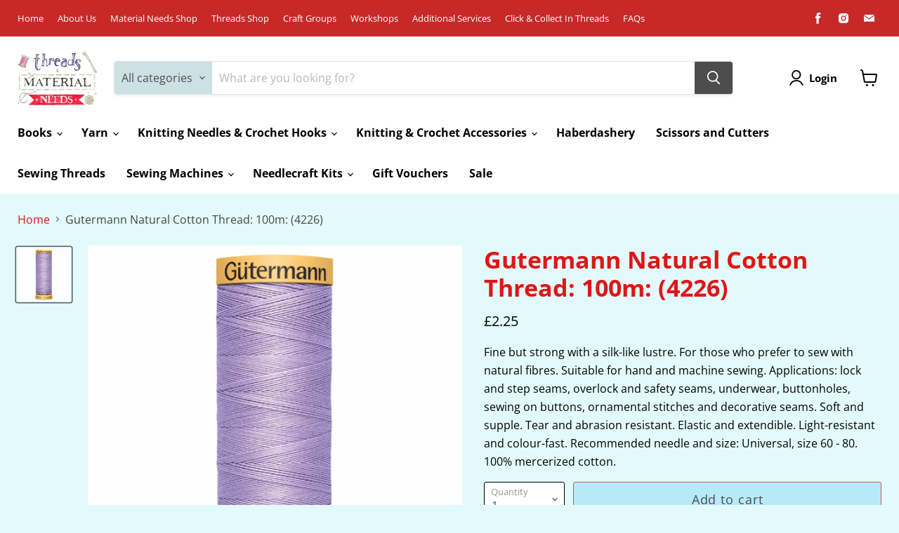

--- FILE ---
content_type: text/html; charset=utf-8
request_url: https://material-needs.com/collections/all/products/gutermann-natural-cotton-thread-100m-4226?view=recently-viewed
body_size: 1174
content:




















  











<li
  class="productgrid--item  imagestyle--natural        product-recently-viewed-card  show-actions--mobile"
  data-product-item
  data-product-quickshop-url="/collections/all/products/gutermann-natural-cotton-thread-100m-4226"
  data-quickshop-hash="5f6a69ff179258b45308a4b2a406888262f37a040d3f8b332464051333ec261f"
  
    data-recently-viewed-card
  
>
  <div class="productitem" data-product-item-content>
    <div class="product-recently-viewed-card-time" data-product-handle="gutermann-natural-cotton-thread-100m-4226">
      <button
        class="product-recently-viewed-card-remove"
        aria-label="close"
        data-remove-recently-viewed
      >
        <svg
  aria-hidden="true"
  focusable="false"
  role="presentation"
  width="10"
  height="10"
  viewBox="0 0 10 10"
  xmlns="http://www.w3.org/2000/svg"
>
  <path d="M6.08785659,5 L9.77469752,1.31315906 L8.68684094,0.225302476 L5,3.91214341 L1.31315906,0.225302476 L0.225302476,1.31315906 L3.91214341,5 L0.225302476,8.68684094 L1.31315906,9.77469752 L5,6.08785659 L8.68684094,9.77469752 L9.77469752,8.68684094 L6.08785659,5 Z"></path>
</svg>
      </button>
    </div>
    <a
      class="productitem--image-link"
      href="/collections/all/products/gutermann-natural-cotton-thread-100m-4226"
      tabindex="-1"
      data-product-page-link
    >
      <figure class="productitem--image" data-product-item-image>
        
          
          

  
    <noscript data-rimg-noscript>
      <img
        
          src="//material-needs.com/cdn/shop/products/F96CDF5F-DAF1-400D-942D-4F2C5A0861BF_512x512.png?v=1649275063"
        

        alt=""
        data-rimg="noscript"
        srcset="//material-needs.com/cdn/shop/products/F96CDF5F-DAF1-400D-942D-4F2C5A0861BF_512x512.png?v=1649275063 1x, //material-needs.com/cdn/shop/products/F96CDF5F-DAF1-400D-942D-4F2C5A0861BF_599x599.png?v=1649275063 1.17x"
        class="productitem--image-primary"
        
        
      >
    </noscript>
  

  <img
    
      src="//material-needs.com/cdn/shop/products/F96CDF5F-DAF1-400D-942D-4F2C5A0861BF_512x512.png?v=1649275063"
    
    alt=""

    
      data-rimg="lazy"
      data-rimg-scale="1"
      data-rimg-template="//material-needs.com/cdn/shop/products/F96CDF5F-DAF1-400D-942D-4F2C5A0861BF_{size}.png?v=1649275063"
      data-rimg-max="600x600"
      data-rimg-crop="false"
      
      srcset="data:image/svg+xml;utf8,<svg%20xmlns='http://www.w3.org/2000/svg'%20width='512'%20height='512'></svg>"
    

    class="productitem--image-primary"
    
    
  >



  <div data-rimg-canvas></div>


        

        
























  
  
  

  <span class="productitem__badge productitem__badge--sale"
    data-badge-sales
    style="display: none;"
  >
    <span data-badge-sales-range>
      
        Sale
      
    </span>
    <span data-badge-sales-single style="display: none;">
      
        Sale
      
    </span>
  </span>
      </figure>
    </a><div class="productitem--info">
      

      

      <h2 class="productitem--title">
        <a href="/collections/all/products/gutermann-natural-cotton-thread-100m-4226" data-product-page-link>
          Gutermann Natural Cotton Thread: 100m: (4226)
        </a>
      </h2>

      
        <span class="productitem--vendor">
          <a href="/collections/vendors?q=Material%20Needs%20Store" title="Material Needs Store">Material Needs Store</a>
        </span>
      

      
        





























<div class="price productitem__price ">
  
    <div
      class="price__compare-at "
      data-price-compare-container
    >

      
        <span class="money price__original" data-price-original></span>
      
    </div>


    
      
      <div class="price__compare-at--hidden" data-compare-price-range-hidden>
        
          <span class="visually-hidden">Original price</span>
          <span class="money price__compare-at--min" data-price-compare-min>
            £2.25
          </span>
          -
          <span class="visually-hidden">Original price</span>
          <span class="money price__compare-at--max" data-price-compare-max>
            £2.25
          </span>
        
      </div>
      <div class="price__compare-at--hidden" data-compare-price-hidden>
        <span class="visually-hidden">Original price</span>
        <span class="money price__compare-at--single" data-price-compare>
          £2.25
        </span>
      </div>
    
  

  <div class="price__current  " data-price-container>

    

    
      
      
      <span class="money" data-price>
        £2.25
      </span>
    
    
  </div>

  
    
    <div class="price__current--hidden" data-current-price-range-hidden>
      
        <span class="money price__current--min" data-price-min>£2.25</span>
        -
        <span class="money price__current--max" data-price-max>£2.25</span>
      
    </div>
    <div class="price__current--hidden" data-current-price-hidden>
      <span class="visually-hidden">Current price</span>
      <span class="money" data-price>
        £2.25
      </span>
    </div>
  

  

  
</div>


      

      

      
        <div class="productitem--description">
          <p>Fine but strong with a silk-like lustre. For those who prefer to sew with natural fibres. Suitable for hand and machine sewing. Applications: lock ...</p>

          
            <a
              href="/collections/all/products/gutermann-natural-cotton-thread-100m-4226"
              class="productitem--link"
              data-product-page-link
            >
              View full details
            </a>
          
        </div>
      
    </div>

    
  </div>

  
    <script type="application/json" data-quick-buy-settings>
      {
        "cart_redirection": false,
        "money_format": "£{{amount}}"
      }
    </script>
  
</li>

